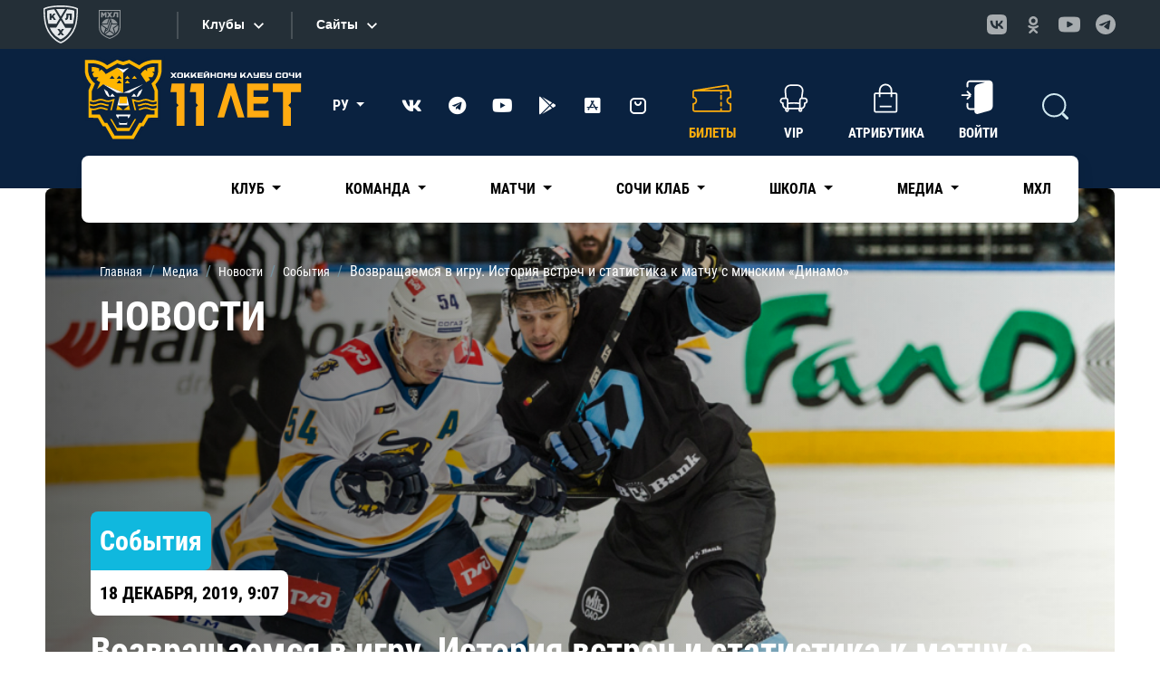

--- FILE ---
content_type: image/svg+xml
request_url: https://www.khl.ru/nav/khl/img/teams/mhl_ru.svg
body_size: 2142
content:
<svg id="Слой_1" data-name="Слой 1" xmlns="http://www.w3.org/2000/svg" viewBox="0 0 92 124.62"><defs><style>.cls-1{fill:#1f283d;}.cls-2{fill:#ececec;}.cls-3{fill:#b4102d;}</style></defs><title>jhl RU</title><path class="cls-1" d="M150.46,155.85c-16-6.75-42.73-18-42.73-48.68V36h88v71.2c0,30.64-26.75,41.93-42.73,48.68l-1.25.53Z" transform="translate(-105.71 -33.95)"/><path class="cls-2" d="M193.66,38v69.17c0,29.58-25.94,40.25-41.95,47-16-6.76-41.95-17.43-41.95-47V38h83.9m4.05-4h-92v73.22c0,14,5.43,25.71,16.14,34.92,8.85,7.61,19.82,12.24,27.83,15.62l2,.86,2-.86c8-3.38,19-8,27.83-15.62,10.71-9.21,16.14-21,16.14-34.92V34Z" transform="translate(-105.71 -33.95)"/><path class="cls-2" d="M155.9,70.9a36.54,36.54,0,0,1,29,21.09H162.75ZM140.69,92l6.85-21.09a36.53,36.53,0,0,0-29,21.09Zm11,33.94-17.94,13a36.43,36.43,0,0,0,35.87,0ZM127,134.05,133.87,113l-17.94-13A36.54,36.54,0,0,0,127,134.05Zm61.21-26.88a36.73,36.73,0,0,0-.72-7.24l-17.95,13,6.85,21.08A36.4,36.4,0,0,0,188.23,107.17ZM155.79,83.24l-11.71,36a3.4,3.4,0,0,1-1.26,1.73L133,128.1l-2.74,8.42h0l14.91-10.84a4.34,4.34,0,0,0,1.58-2.16l11-34Zm-19.54,35L135,122.08l4.89-3.56a1.67,1.67,0,0,0,.63-.87l1.07-3.29Z" transform="translate(-105.71 -33.95)"/><path class="cls-3" d="M186.33,95.82H159.87L151.7,121h0l21.4,15.55-8.17-25.16Z" transform="translate(-105.71 -33.95)"/><path class="cls-3" d="M151.7,70.66h0l-8.17,25.16H117.08l24.7,17.94,12-36.81Z" transform="translate(-105.71 -33.95)"/><path class="cls-2" d="M138.52,65.87V43.64h-5.9a.9.9,0,0,0-.77.42l-4.92,7.56L122,44.06a.9.9,0,0,0-.78-.42h-5.89V65.87h6.32V53.58l5.26,8.16,5.27-8.16V65.87Z" transform="translate(-105.71 -33.95)"/><path class="cls-2" d="M182.67,65.86h5.4V43.64h-17.5a.91.91,0,0,0-.91.81l-.89,7.2c-.43,3.55-.78,6.36-1.56,7.4-.25.35-.8.77-2.74,1l1.25,6c7.6-1.11,8.21-6.08,9.13-13.6l.4-3.24h6.49V64.93A.93.93,0,0,0,182.67,65.86Z" transform="translate(-105.71 -33.95)"/><path class="cls-2" d="M147.73,65.47l4-5.66,4,5.66a.91.91,0,0,0,.75.4h7l-8-11.4L163,43.65h-7a.9.9,0,0,0-.75.39l-3.57,5.08L148.1,44a.9.9,0,0,0-.75-.39h-7l7.62,10.82-8,11.4h7A.91.91,0,0,0,147.73,65.47Z" transform="translate(-105.71 -33.95)"/></svg>